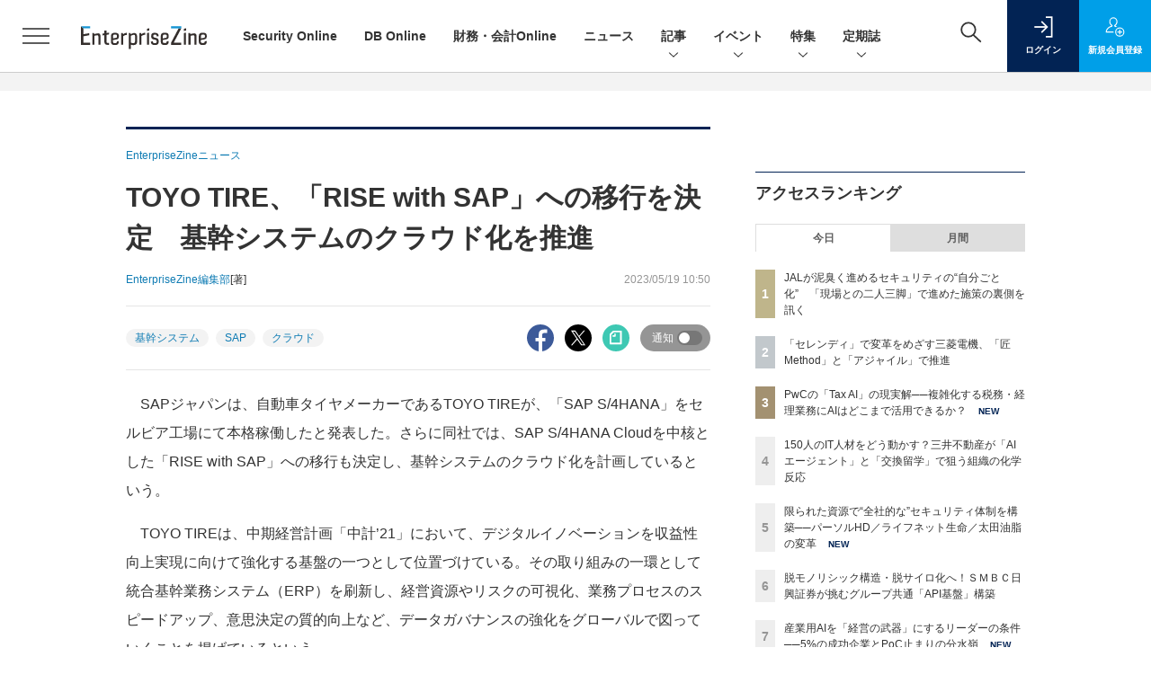

--- FILE ---
content_type: text/html; charset=utf-8
request_url: https://www.google.com/recaptcha/api2/aframe
body_size: 182
content:
<!DOCTYPE HTML><html><head><meta http-equiv="content-type" content="text/html; charset=UTF-8"></head><body><script nonce="6PupmqhP4ONxhCvMwi8gCQ">/** Anti-fraud and anti-abuse applications only. See google.com/recaptcha */ try{var clients={'sodar':'https://pagead2.googlesyndication.com/pagead/sodar?'};window.addEventListener("message",function(a){try{if(a.source===window.parent){var b=JSON.parse(a.data);var c=clients[b['id']];if(c){var d=document.createElement('img');d.src=c+b['params']+'&rc='+(localStorage.getItem("rc::a")?sessionStorage.getItem("rc::b"):"");window.document.body.appendChild(d);sessionStorage.setItem("rc::e",parseInt(sessionStorage.getItem("rc::e")||0)+1);localStorage.setItem("rc::h",'1769044131161');}}}catch(b){}});window.parent.postMessage("_grecaptcha_ready", "*");}catch(b){}</script></body></html>

--- FILE ---
content_type: text/javascript;charset=utf-8
request_url: https://p1cluster.cxense.com/p1.js
body_size: 100
content:
cX.library.onP1('2i1pndvt8wx5v2qvhb57o86w71');


--- FILE ---
content_type: text/javascript;charset=utf-8
request_url: https://api.cxense.com/public/widget/data?json=%7B%22context%22%3A%7B%22referrer%22%3A%22%22%2C%22categories%22%3A%7B%22testgroup%22%3A%226%22%7D%2C%22parameters%22%3A%5B%7B%22key%22%3A%22userState%22%2C%22value%22%3A%22anon%22%7D%2C%7B%22key%22%3A%22page%22%2C%22value%22%3A%221%22%7D%2C%7B%22key%22%3A%22testGroup%22%2C%22value%22%3A%226%22%7D%2C%7B%22key%22%3A%22loadDelay%22%2C%22value%22%3A%222.1%22%7D%2C%7B%22key%22%3A%22testgroup%22%2C%22value%22%3A%226%22%7D%5D%2C%22autoRefresh%22%3Afalse%2C%22url%22%3A%22https%3A%2F%2Fenterprisezine.jp%2Fnews%2Fdetail%2F17771%22%2C%22browserTimezone%22%3A%220%22%7D%2C%22widgetId%22%3A%22fd96b97830bedf42949ce6ee0e2fb72c747f23c3%22%2C%22user%22%3A%7B%22ids%22%3A%7B%22usi%22%3A%22mkor72xj16nmkb63%22%7D%7D%2C%22prnd%22%3A%22mkor72xjgz6ztej2%22%7D&media=javascript&sid=1139585087115861189&widgetId=fd96b97830bedf42949ce6ee0e2fb72c747f23c3&resizeToContentSize=true&useSecureUrls=true&usi=mkor72xj16nmkb63&rnd=1635444513&prnd=mkor72xjgz6ztej2&tzo=0&callback=cXJsonpCB4
body_size: 11584
content:
/**/
cXJsonpCB4({"httpStatus":200,"response":{"items":[{"recs-image":"https://enterprisezine.jp/static/images/article/23246/23246_400.jpg","description":"三菱UFJ信託銀行と日本マスタートラスト信託銀行を中心としたシステム開発を担う三菱UFJトラストシステムは、開発力強化を目指して「生成AI」を活用した開発支援エージェント「AIDE(エイド)」を自社開発した。AWS(Amazon Web Services)の「Generative AI Use Cases JP(GenU)」を活用し、若手エンジニア主導でわずか3ヵ月という短期間でのリリースを実現している。その背景にある危機感、そしてMVP(Minimum Viable Product)開発を通した人材育成の挑戦とは。","collection":"EnterpriseZine","sho-publish-d":"20251216","title":"三菱UFJトラストシステムは3ヵ月で「開発支援AI」を内製化 未経験の若手エンジニアが奮闘","url":"https://enterprisezine.jp/article/detail/23246","dominantimage":"https://ez-cdn.shoeisha.jp/static/images/article/23246/23246_1200.jpg","recs-rawtitle":"三菱UFJトラストシステムは3ヵ月で「開発支援AI」を内製化 未経験の若手エンジニアが奮闘 (1/3)|EnterpriseZine（エンタープライズジン）","dominantthumbnail":"https://content-thumbnail.cxpublic.com/content/dominantthumbnail/a22099088831ccd271cf4ef654f789d62bc6bfb4.jpg?694093d2","campaign":"2","testId":"194","id":"a22099088831ccd271cf4ef654f789d62bc6bfb4","placement":"2","click_url":"https://api.cxense.com/public/widget/click/[base64]","sho-article-type":"記事"},{"recs-image":"https://enterprisezine.jp/static/images/article/23016/23016_side.png","description":"デジタル化の加速による顧客ニーズの多様化と競争激化が顕著となっている金融業界。競争優位性を確保するカギとなるのが、システムの中核を担うミッションクリティカルな勘定系システムだ。ソニー銀行はビジネスアジリティの向上を目指し、2025年5月6日より次世代デジタルバンキングシステムの稼働を開始。このシステムには、富士通のクラウドネイティブな次世代勘定系ソリューション「Fujitsu Core Banking xBank」が採用されている。そして、このミッションクリティカルなシステムの中核で顧客との重要なタッチポイントを支えているのが、ユミルリンクが提供するエンジニア向けメールリレーサービス・メール送信API「Cuenote SR-S」だ。","collection":"EnterpriseZine","sho-publish-d":"20251223","title":"ソニー銀行の新勘定系システムを安定稼働に導いた「メール配信」の真価 銀行の当たり前を守る絶対要件とは","url":"https://enterprisezine.jp/article/detail/23016","dominantimage":"https://ez-cdn.shoeisha.jp/static/images/article/23016/23016_top3.png","recs-rawtitle":"ソニー銀行の新勘定系システムを安定稼働に導いた「メール配信」の真価 銀行の当たり前を守る絶対要件とは (1/3)|EnterpriseZine（エンタープライズジン）","dominantthumbnail":"https://content-thumbnail.cxpublic.com/content/dominantthumbnail/25009ef21fc0f52e66d8b4766f118c45361c5414.jpg?6949ea90","campaign":"2","testId":"194","id":"25009ef21fc0f52e66d8b4766f118c45361c5414","placement":"2","click_url":"https://api.cxense.com/public/widget/click/[base64]","sho-article-type":"タイアップ"},{"recs-image":"https://enterprisezine.jp/static/images/article/23333/localgovernment_side.png","description":"自治体DXの好事例の最終回として、昭島市を取り上げる。昭島市は東京都の郊外に位置する中規模自治体であるが、デジタル庁の実証実験に幾度も手を挙げるなど自治体DXに前向きに取り組んでいるのが特徴だ。人口規模のメリットや多摩地区特有の緊密な連携を活かしたDX推進も行っており、いわば東京都の市町村ならではの取り組みである。それらの進め方について、昭島市 総務部 デジタル化担当部長の小林大介氏に様々な話をお聞きしたので紹介する。","collection":"EnterpriseZine","sho-publish-d":"20251223","title":"東京郊外のベッドタウン昭島市、人口約11万人の「中規模自治体」の強みを活かしてDXに挑戦","url":"https://enterprisezine.jp/article/detail/23333","dominantimage":"https://ez-cdn.shoeisha.jp/static/images/article/23333/localgovernment_top.png","recs-rawtitle":"東京郊外のベッドタウン昭島市、人口約11万人の「中規模自治体」の強みを活かしてDXに挑戦 (1/2)|EnterpriseZine（エンタープライズジン）","dominantthumbnail":"https://content-thumbnail.cxpublic.com/content/dominantthumbnail/3d5bea66271be4eaba49c42f35cdefc83fe28f62.jpg?6949dc96","campaign":"2","testId":"194","id":"3d5bea66271be4eaba49c42f35cdefc83fe28f62","placement":"2","click_url":"https://api.cxense.com/public/widget/click/[base64]","sho-article-type":"記事"},{"recs-image":"https://enterprisezine.jp/static/images/article/23114/23114-arena.png","description":"EnterpriseZine編集部は、2025年11月7日にオンラインイベント「Data Tech 2025」を開催。Quollio Technologies 阿部恵史氏の講演「プロンプトでは届かない──AIが\"意味\"を理解するための『ビジネスメタデータ』戦略」では、AI活用で期待以上の成果を出すために不可欠な要素が解説された。阿部氏は、生成AIの活用に取り組む日本企業のうち、期待以上の効果を得ているのはわずか10%に過ぎない現状を指摘。この課題を乗り越え、AIがデータの背景や文脈を理解するには、人の暗黙知である業務コンテキストを形式知化し「ビジネスメタデータ」として整備することが不可欠だと強調した。","collection":"EnterpriseZine","sho-publish-d":"20251204","title":"ビジネスメタデータ整備は「大きな戦略、小さな実行」で “AIレディ”な環境実現に向けた具体的ポイント","url":"https://enterprisezine.jp/article/detail/23114","dominantimage":"https://ez-cdn.shoeisha.jp/static/images/article/23114/23114-top1.png","recs-rawtitle":"ビジネスメタデータ整備は「大きな戦略、小さな実行」で　“AIレディ”な環境実現に向けた具体的ポイント (1/3)|EnterpriseZine（エンタープライズジン）","dominantthumbnail":"https://content-thumbnail.cxpublic.com/content/dominantthumbnail/d001fb338100d254e30f7c66e4089439a9f90b57.jpg?696f1c4d","campaign":"2","testId":"194","id":"d001fb338100d254e30f7c66e4089439a9f90b57","placement":"2","click_url":"https://api.cxense.com/public/widget/click/[base64]","sho-article-type":"タイアップ"},{"recs-image":"https://enterprisezine.jp/static/images/article/22533/22533_side2.png","description":"沖縄に5人のITリーダーが降り立った。激動のAI時代にあって走り続けることは大事だが、少し立ち止まって本音で語り合うことも、リーダーにとって必要な時間であろう。テーマは「日本企業の課題とCIOの役割」。2030年までに残したくない技術負債は。6時間に及んだ議論の一部始終を紹介する。","collection":"EnterpriseZine","sho-publish-d":"20251208","title":"“レジェンドCIO”5人衆と旅先で考える「これからの情シス」──2030年までに解決しておきたい課題","url":"https://enterprisezine.jp/article/detail/22533","dominantimage":"https://ez-cdn.shoeisha.jp/static/images/article/22533/22533_top4.png","recs-rawtitle":"“レジェンドCIO”5人衆と旅先で考える「これからの情シス」──2030年までに解決しておきたい課題 (1/4)|EnterpriseZine（エンタープライズジン）","dominantthumbnail":"https://content-thumbnail.cxpublic.com/content/dominantthumbnail/81de6a9043ed5eeecb190e0c2a94128fa8a28f80.jpg?697175bd","campaign":"2","testId":"194","id":"81de6a9043ed5eeecb190e0c2a94128fa8a28f80","placement":"2","click_url":"https://api.cxense.com/public/widget/click/[base64]","sho-article-type":"記事"},{"recs-image":"https://enterprisezine.jp/static/images/article/22683/22683_side.png","description":"香川県に本社を構える、創業115年の老舗・船舶エンジンメーカーのマキタは、15年前まで情シス不在で“IT原野”だった。情報セキュリティベンチマークは平均を大幅に下回る状況。それを打破しようと立ち上がったのが、当時一般事務職だった高山百合子さんだ。「さっさと帰りたい」を原動力に業務効率化を始め、やがて無秩序な社内ITに気づき、上司にシステム専任担当になりたいと直談判。一度は却下されるも諦めず、ひとり情シスとして様々な改革を行った。そうした成果が評価され、今は執行役員として経営とIT戦略をけん引する立場となった高山さんに、15年の歩みを聞いた。","collection":"EnterpriseZine","sho-publish-d":"20251104","title":"「中小だから......」は言い訳 超アナログな地方中堅企業を2年半で変貌させ、四国のITをリードする存在に","url":"https://enterprisezine.jp/article/detail/22683","dominantimage":"https://ez-cdn.shoeisha.jp/static/images/article/22683/22683_top.png","recs-rawtitle":"「中小だから……」は言い訳 超アナログな地方中堅企業を2年半で変貌させ、四国のITをリードする存在に (1/3)|EnterpriseZine（エンタープライズジン）","dominantthumbnail":"https://content-thumbnail.cxpublic.com/content/dominantthumbnail/779152049c55d24e88704518855998174743acb0.jpg?69449559","campaign":"2","testId":"194","id":"779152049c55d24e88704518855998174743acb0","placement":"2","click_url":"https://api.cxense.com/public/widget/click/[base64]","sho-article-type":"記事"},{"recs-image":"https://enterprisezine.jp/static/images/article/23175/23175-arena.png","description":"データ活用の真の価値は、効率化ではなく「決断力」を変革することにある。多くの企業がAIの導入段階で苦戦する中、IFSが提供するのは、現場・マネージャー・経営陣の“意思決定”を支援する産業特化型のAIアプローチだ。2025年11月7日の「Data Tech 2025」に登壇したIFSジャパンの竹中康高氏は、すでに200社以上のユースケース・年間約2.5億の作業件数という同社のAIの実績を背景に、コニカミノルタビジネスソリューションズ(英国)が実現したROI 4.36倍の達成事例などを紹介。さらに、自律型AIのデジタルワーカーが、顧客からの1本のメールを起点に自動的に判断・行動し、人間は承認を下すだけで最後のアクションまで完結するサプライヤー連携システムのデモも行われた。","collection":"EnterpriseZine","sho-publish-d":"20251204","title":"「決断力の変革」こそがデータ活用の真価──カギとなる“産業”を知り尽くした自律型デジタルワーカーとは","url":"https://enterprisezine.jp/article/detail/23175","dominantimage":"https://ez-cdn.shoeisha.jp/static/images/article/23175/23175-ogp.png","recs-rawtitle":"「決断力の変革」こそがデータ活用の真価──カギとなる“産業”を知り尽くした自律型デジタルワーカーとは (1/3)|EnterpriseZine（エンタープライズジン）","dominantthumbnail":"https://content-thumbnail.cxpublic.com/content/dominantthumbnail/d88d8186e1bf7d6836e493584f97cb60afe84d70.jpg?696d875a","campaign":"2","testId":"194","id":"d88d8186e1bf7d6836e493584f97cb60afe84d70","placement":"2","click_url":"https://api.cxense.com/public/widget/click/[base64]","sho-article-type":"タイアップ"},{"recs-image":"https://enterprisezine.jp/static/images/article/23098/localgovernment_side.png","description":"自治体DXは職員の意識改革なくしてあり得ない──人々は異口同音にそう言うが、これこそがDXの本丸であり、最も難易度が高いことである。明治時代から連綿と受け継がれてきた自治体職員の保守的な意識を改革することは、容易ではないからだ。そのなかにおいて福井県では、知事のリーダーシップと様々な施策により職員の内発的動機を引き出し、成果を上げている。本稿では、福井県 DX推進監(CDO)の前側文仁氏、および未来創造部 DX推進課の皆さまにインタビューを行い、県庁職員の意識改革に関する諸施策や実効性、苦労や課題等についてお聞きしたので紹介する。","collection":"EnterpriseZine","sho-publish-d":"20251127","title":"福井県が実践する“内発的動機”を引き出す意識改革──職員が携帯する「5つのクレド」の体現で自分ごと化","url":"https://enterprisezine.jp/article/detail/23098","dominantimage":"https://ez-cdn.shoeisha.jp/static/images/article/23098/localgovernment_top.png","recs-rawtitle":"福井県が実践する“内発的動機”を引き出す意識改革──職員が携帯する「5つのクレド」の体現で自分ごと化 (1/2)|EnterpriseZine（エンタープライズジン）","dominantthumbnail":"https://content-thumbnail.cxpublic.com/content/dominantthumbnail/ad3805ed73c400e7f2b96f4b450b55eb73dfe0a8.jpg?696bd10a","campaign":"2","testId":"194","id":"ad3805ed73c400e7f2b96f4b450b55eb73dfe0a8","placement":"2","click_url":"https://api.cxense.com/public/widget/click/[base64]","sho-article-type":"記事"}],"template":"                  <div class=\"c-featureindex\">\n                    <ul class=\"c-featureindex_list row row-cols-1 row-cols-sm-2 row-cols-md-4 gx-4 gy-4 gy-md-5\">\n          <!--%\n          var dummy = \"\";\n\t\t  var items = data.response.items;\n\t\t  for (var i = 0; i < 8; i++) {\n  \t\t\tvar item = items[i];\n                var title = item['recs-rawtitle'].replace(\"｜ Biz/Zine（ビズジン）\",\"\").replace(\"｜翔泳社の本\",\"\").replace(\"：EnterpriseZine（エンタープライズジン）\",\"\").replace(\"|EnterpriseZine（エンタープライズジン）\",\"\").replace(\"：MarkeZine（マーケジン）\",\"\");\n                title = title.replace(/\\([0-9]+\\/[0-9]+\\)$/i,\"\");              \n                var publish_date = item['sho-publish-d'];\n                var recs_image = item['recs-image'].replace(/^http:\\/\\//i, 'https://');\n                recs_image = recs_image.replace(/^https:\\/\\/bizzine.jp/, 'https://bz-cdn.shoeisha.jp');\n                var click_url = cX.clickTracker(item.click_url);\n                var flg_tieup = \"\"\n\t\t\t　if ((item['sho-article-tieup'] == 'タイアップ') || (item['sho-article-type'] == 'タイアップ')) {\n                \tflg_tieup = '(AD)';}\n            %-->                    \n                      <li class=\"c-featureindex_listitem\">\n                        <div class=\"c-featureindex_item\">\n                          <div class=\"c-featureindex_item_img\">\n                            <p><img tmp:src=\"{{recs_image}}\"  alt=\"\" width=\"200\" height=\"150\" class=\"\"></p>\n                           </div>\n                            \n                          <div class=\"c-featureindex_item_content\">\n                            <p class=\"c-featureindex_item_heading\"><a tmp:id=\"{{click_url}}\" tmp:href=\"{{item.url}}\" tmp:target=\"_top\">{{title}}{{flg_tieup}}</a></p>\n                          </div>\n                        </div>\n                      </li>\n          <!--%\n          }\n\t      %-->            \n                            </ul>\n                            </div>","style":"@import url('https://fonts.googleapis.com/css2?family=Roboto&display=swap');\n\n.cx-flex-module[data-cx_987o] {\n    --cx-columns: 4;\n    --cx-item-gap: 4px;\n    --cx-image-height: 220px;\n    --cx-background-color: #FFF;\n    --cx-text-color: #555;\n    --cx-text-hover-color: #000;\n    --cx-font-size: 15px;\n    --cx-font-family: 'Roboto', arial, helvetica, sans-serif;\n    --cx-item-width: calc(100% / var(--cx-columns));\n    display: flex;\n    flex-wrap: wrap;\n    justify-content: space-evenly;\n    background: var(--cx-background-color);\n    padding: var(--cx-item-gap);\n}\n\n.cx-flex-module[data-cx_987o] .cx-item {\n    width: calc(var(--cx-item-width) - var(--cx-columns) * var(--cx-item-gap));\n    margin: var(--cx-item-gap) var(--cx-item-gap) calc(2 * var(--cx-item-gap)) var(--cx-item-gap);\n    flex-grow: 1;\n    display: block;\n    text-decoration: none;\n}\n\n.cx-flex-module[data-cx_987o] .cx-item.text-only {\n    background: #FAFAFA;\n    padding: 15px;\n    box-sizing: border-box;\n}\n\n.cx-flex-module[data-cx_987o] img {\n    width: 100%;\n    height: var(--cx-image-height);\n    -o-object-fit: cover;\n       object-fit: cover;\n    background: #EFEFEF;\n}\n\n.cx-flex-module[data-cx_987o] .cx-item h3 {\n    font-family: var(--cx-font-family);\n    font-size: var(--cx-font-size);\n    font-weight: bold;\n    color: var(--cx-text-color);\n    line-height: 1.3;\n    padding: 0;\n    margin: 0;\n}\n\n.cx-flex-module[data-cx_987o] .cx-item.text-only span {\n    font-family: var(--cx-font-family);\n    font-size: 90%;\n    color: var(--cx-text-color);\n    filter: opacity(0.5);\n    margin: 5px 0;\n    line-height: 1.3;\n}\n\n.cx-flex-module[data-cx_987o] .cx-item:hover {\n    opacity: 0.95;\n}\n\n.cx-flex-module[data-cx_987o] .cx-item:hover h3 {\n    color: var(--cx-text-hover-color);\n}\n\n@media screen and (max-width: 600px) {\n    .cx-flex-module[data-cx_987o] .cx-item {\n        width: calc(100% - 4 * var(--cx-item-gap));\n        height: unset;\n        margin: var(--cx-item-gap) calc(2 * var(--cx-item-gap));\n    }\n\n    .cx-flex-module[data-cx_987o] .cx-item h3 {\n        font-size: 5vw;\n    }\n\n    .cx-flex-module[data-cx_987o] img {\n        height: unset;\n    }\n}\n\n/* IE10+ */\n\n@media screen\\0 {\n    .cx-flex-module[data-cx_987o] {\n        background: #FFF;\n        padding: 4px;\n    }\n\n    .cx-flex-module[data-cx_987o] .cx-item {\n        width: calc(33% - 12px);\n        margin: 4px;\n    }\n\n    .cx-flex-module[data-cx_987o] img {\n        min-height: auto;\n    }\n\n    .cx-flex-module[data-cx_987o] .cx-item h3 {\n        font-family: Roboto, arial, helvetica, sans-serif;\n        font-size: 14px;\n        color: #555;\n        margin: 5px 0;\n    }\n\n    .cx-flex-module[data-cx_987o] .cx-item:hover h3 {\n        color: #000;\n    }\n\n    .cx-flex-module[data-cx_987o] .cx-item.text-only span {\n        font-family: Roboto, arial, helvetica, sans-serif;\n        color: #AAA;\n    }\n}\n","head":"    function separate(num){\n    \treturn String(num).replace( /(\\d)(?=(\\d\\d\\d)+(?!\\d))/g, '$1,');\n\t}\n","prnd":"mkor72xjgz6ztej2"}})

--- FILE ---
content_type: image/svg+xml
request_url: https://ez-cdn.shoeisha.jp/static/templates/img/common/logo_hrzine.svg?v1
body_size: 883
content:
<?xml version="1.0" encoding="UTF-8"?>
<svg id="_レイヤー_1" data-name="レイヤー 1" xmlns="http://www.w3.org/2000/svg" width="79.33" height="20" xmlns:xlink="http://www.w3.org/1999/xlink" viewBox="0 0 79.33 20">
  <defs>
    <style>
      .cls-1 {
        fill: url(#_名称未設定グラデーション_3);
      }

      .cls-2 {
        fill: #7c7c7c;
      }
    </style>
    <linearGradient id="_名称未設定グラデーション_3" data-name="名称未設定グラデーション 3" x1="39.67" y1="20" x2="39.67" y2="5.59" gradientUnits="userSpaceOnUse">
      <stop offset="0" stop-color="#1b1b1b"/>
      <stop offset="1" stop-color="#585858"/>
    </linearGradient>
  </defs>
  <path class="cls-2" d="M53.03,4.45c-3.44.56-3.89,1.01-4.45,4.45-.56-3.44-1.01-3.89-4.45-4.45,3.44-.56,3.89-1.01,4.45-4.45.56,3.44,1.01,3.89,4.45,4.45Z"/>
  <path class="cls-1" d="M.4,17.63V7.63l-.4-2.03h3.6l-.4,2.03v3.88h6.72v-3.88l-.4-2.03h3.58l-.38,2.03v10l.38,2.03h-3.58l.4-2.03v-4.09H3.2v4.09l.4,2.03H0l.4-2.03ZM30.67,19.66h-4.09l-.4-1.65-2.71-3.77h-2.82v3.39l.45,2.03h-3.64l.4-2.03V7.63l-.4-2.03h6.99c3.5,0,5.08,1.5,5.08,4.24,0,1.95-1.08,3.39-3.28,3.9l4.43,5.93ZM23.74,12.22c1.91,0,3.03-.78,3.03-2.37s-.85-2.39-2.75-2.39h-3.43v4.77h3.16ZM33.77,19.24l5.74-8.2h-3.28l-2.29.87.4-2.73h8.9v.42l-5.74,8.2h3.43l2.29-.87-.42,2.73h-9.03v-.42ZM46.91,19.66h3.52l-.4-2.03v-8.86l-3.28.93.57,2.03v5.89l-.4,2.03ZM62.26,17.63v-4.47c0-1.4-.78-2.22-2.18-2.22s-2.48,1.06-2.48,2.73v3.96l.28,2.03h-3.39l.4-2.03v-5.89l-.57-2.03,3.14-.93v2.48c.55-1.36,1.93-2.37,3.77-2.37,2.35,0,3.75,1.55,3.75,3.71v5.04l.4,2.03h-3.41l.3-2.03ZM79.25,15.21h-7.88c.28,1.93,1.61,2.88,3.64,2.88,1.63,0,2.58-.21,3.86-.68l-.3,1.76c-.72.34-2.03.83-3.98.83-3.2,0-6.02-1.67-6.02-5.57,0-3.45,2.44-5.59,5.53-5.59s5.23,2.05,5.23,5.19c0,.45-.04.85-.08,1.19ZM71.39,13.47h5.34c-.15-1.76-1.12-2.75-2.65-2.75-1.42,0-2.44.89-2.69,2.75Z"/>
  <path class="cls-2" d="M42.96,4.45c-4.42.33-8.89.33-13.31,0,4.42-.33,8.89-.33,13.31,0h0Z"/>
  <path class="cls-2" d="M76.54,4.45c-7.43.33-14.91.33-22.34,0,7.43-.33,14.91-.33,22.34,0h0Z"/>
</svg>


--- FILE ---
content_type: text/javascript;charset=utf-8
request_url: https://id.cxense.com/public/user/id?json=%7B%22identities%22%3A%5B%7B%22type%22%3A%22ckp%22%2C%22id%22%3A%22mkor72xj16nmkb63%22%7D%2C%7B%22type%22%3A%22lst%22%2C%22id%22%3A%222i1pndvt8wx5v2qvhb57o86w71%22%7D%2C%7B%22type%22%3A%22cst%22%2C%22id%22%3A%222i1pndvt8wx5v2qvhb57o86w71%22%7D%5D%7D&callback=cXJsonpCB5
body_size: 188
content:
/**/
cXJsonpCB5({"httpStatus":200,"response":{"userId":"cx:4u3ohsae5hyg3lgntcrljpgmw:2txp1hprhnj6w","newUser":true}})

--- FILE ---
content_type: text/javascript;charset=utf-8
request_url: https://api.cxense.com/public/widget/data?json=%7B%22context%22%3A%7B%22referrer%22%3A%22%22%2C%22categories%22%3A%7B%22testgroup%22%3A%226%22%7D%2C%22parameters%22%3A%5B%7B%22key%22%3A%22userState%22%2C%22value%22%3A%22anon%22%7D%2C%7B%22key%22%3A%22page%22%2C%22value%22%3A%221%22%7D%2C%7B%22key%22%3A%22testGroup%22%2C%22value%22%3A%226%22%7D%2C%7B%22key%22%3A%22loadDelay%22%2C%22value%22%3A%222.1%22%7D%2C%7B%22key%22%3A%22testgroup%22%2C%22value%22%3A%226%22%7D%5D%2C%22autoRefresh%22%3Afalse%2C%22url%22%3A%22https%3A%2F%2Fenterprisezine.jp%2Fnews%2Fdetail%2F17771%22%2C%22browserTimezone%22%3A%220%22%7D%2C%22widgetId%22%3A%22e2deb795f639a0cf9609fc96d20a8aacf85b38b0%22%2C%22user%22%3A%7B%22ids%22%3A%7B%22usi%22%3A%22mkor72xj16nmkb63%22%7D%7D%2C%22prnd%22%3A%22mkor72xjgz6ztej2%22%7D&media=javascript&sid=1139585087115861189&widgetId=e2deb795f639a0cf9609fc96d20a8aacf85b38b0&resizeToContentSize=true&useSecureUrls=true&usi=mkor72xj16nmkb63&rnd=2065248116&prnd=mkor72xjgz6ztej2&tzo=0&callback=cXJsonpCB2
body_size: 2253
content:
/**/
cXJsonpCB2({"httpStatus":200,"response":{"items":[{"dominantimagedimensions":"1200x619","recs-image":"https://enterprisezine.jp/static/images/article/23371/23371_002_list_list.jpg","description":"2025年10月に米国オーランドで開催された「IBM TechXchange 2025」と、12月に東京で開催された「TechXchange Summit JAPAN 2025」では、IBMが企業向けAI基盤をどう組み立て、どう“現場実装”に落とし込むかが語られた。本稿は、両イベントで示された新技術と国内開催メンバーへのインタビュー内容も踏まえて紹介する。","sho-publish-d":"20251216","title":"IBMが「TechXchange」で示したハイブリッドクラウド&AI戦略──Anthropic連携と4層テクノロジー基盤","url":"https://enterprisezine.jp/article/detail/23371","dominantimage":"https://ez-cdn.shoeisha.jp/static/images/article/23371/23371_002.jpg","sho-article-title":"IBMが「TechXchange」で示したハイブリッドクラウド&AI戦略──Anthropic連携と4層テクノロジー基盤","recs-rawtitle":"IBMが「TechXchange」で示したハイブリッドクラウド＆AI戦略──Anthropic連携と4層テクノロジー基盤 (1/3)|EnterpriseZine（エンタープライズジン）","dominantthumbnail":"https://content-thumbnail.cxpublic.com/content/dominantthumbnail/70796818b4eaff9ac52d16276632cb6f6730bd8f.jpg?6940afc5","campaign":"2","testId":"170","id":"70796818b4eaff9ac52d16276632cb6f6730bd8f","placement":"6","click_url":"https://api.cxense.com/public/widget/click/[base64]","recs-publishtime":"2025-12-16T01:00:00.000Z","sho-article-type":"記事"}],"template":"<!--%\nvar dummy = \"\";\nvar items = data.response.items;\nfor (var i = 0; i < items.length; i++) {\n   var item = items[i];\n   if(item['sho-conference-alias']){\n       var flg_tieup = \"\";\n       var title = item['sho-session-title'];\n       var publish_date = item['sho-publish-d'];\n       var recs_image = item['recs-image'];\n       var target = \"_blank\";\n   }else{\n    var target = \"_top\";\n    var title = item['recs-rawtitle'].replace(\"：EnterpriseZine（エンタープライズジン）\",\"\");\n    title = title.replace(/\\([0-9]+\\/[0-9]+\\)$/i,\"\");        \n    var publish_date = item['sho-publish-d'];\n    var recs_image = item['recs-image'].replace(/^http:\\/\\//i, 'https://');\n    recs_image = recs_image.replace(/^https:\\/\\/enterprisezine.jp/, 'https://ez-cdn.shoeisha.jp');\n    var flg_tieup = \"\"\n　if ((item['sho-article-tieup'] == 'タイアップ') || (item['sho-article-type'] == 'タイアップ')) {\n           flg_tieup = '(AD)';\n    }\n    }\n%-->\n<div class=\"c-headlineindex_item border-top border-bottom p-2 cx-detail\">\n          <div class=\"c-headlineindex_item_content cx-detail-content\">\n            <h6>\n            <a tmp:id=\"{{cX.clickTracker(item.click_url)}}\" tmp:href=\"{{item.url}}\" tmp:target=\"{{target}}\">{{title}}{{flg_tieup}}</a></h6>\n          </div>\n          <div class=\"c-headlineindex_item_img\"><a tmp:id=\"{{cX.clickTracker(item.click_url)}}\" tmp:href=\"{{item.url}}\" tmp:target=\"{{target}}\"><img tmp:src=\"{{recs_image}}\" alt=\"\" width=\"200\" height=\"150\"></a></div>\n        </div>\n<!--%\n}\n%-->","style":"#cce-empty-element {margin: 20px auto;width: 100%;text-align: center;}","prnd":"mkor72xjgz6ztej2"}})

--- FILE ---
content_type: text/javascript;charset=utf-8
request_url: https://api.cxense.com/public/widget/data?json=%7B%22context%22%3A%7B%22referrer%22%3A%22%22%2C%22categories%22%3A%7B%22testgroup%22%3A%226%22%7D%2C%22parameters%22%3A%5B%7B%22key%22%3A%22userState%22%2C%22value%22%3A%22anon%22%7D%2C%7B%22key%22%3A%22page%22%2C%22value%22%3A%221%22%7D%2C%7B%22key%22%3A%22testGroup%22%2C%22value%22%3A%226%22%7D%2C%7B%22key%22%3A%22loadDelay%22%2C%22value%22%3A%222.1%22%7D%2C%7B%22key%22%3A%22testgroup%22%2C%22value%22%3A%226%22%7D%5D%2C%22autoRefresh%22%3Afalse%2C%22url%22%3A%22https%3A%2F%2Fenterprisezine.jp%2Fnews%2Fdetail%2F17771%22%2C%22browserTimezone%22%3A%220%22%7D%2C%22widgetId%22%3A%22a7ccb65591a7bb5cbd07b63e994afbf488460f35%22%2C%22user%22%3A%7B%22ids%22%3A%7B%22usi%22%3A%22mkor72xj16nmkb63%22%7D%7D%2C%22prnd%22%3A%22mkor72xjgz6ztej2%22%7D&media=javascript&sid=1139585087115861189&widgetId=a7ccb65591a7bb5cbd07b63e994afbf488460f35&resizeToContentSize=true&useSecureUrls=true&usi=mkor72xj16nmkb63&rnd=2005811695&prnd=mkor72xjgz6ztej2&tzo=0&callback=cXJsonpCB3
body_size: 4955
content:
/**/
cXJsonpCB3({"httpStatus":200,"response":{"items":[{"recs-image":"https://enterprisezine.jp/static/images/article/23544/23544-arena.png","description":"クラウドストライク(CrowdStrike)が2025年11月21日に開催した「CrowdTour25 Tokyo」の期間中に、来日していた同社のCTOであるファビオ・フラトゥチェロ(Fabio Fratucello)氏にインタビューを行う機会があった。セキュリティプラットフォームを次々と拡張し、AIエージェントの実装も発表している同社だが、エージェントが実装されて自律化が進んだSOCやセキュリティ運用の現場とはどう変わっていくのだろうか。また、その先に企業のセキュリティ担当者(人)が務めるべき役割・仕事は何か。同氏とクラウドストライクの考えを聞いた。","collection":"EZ_記事/タイアップ記事","sho-publish-d":"20260122","title":"エージェントで“自律化”が進んだセキュリティ運用現場はどんな姿に?その時に人が果たす役割とは?","url":"https://enterprisezine.jp/article/detail/23544","dominantimage":"https://ez-cdn.shoeisha.jp/static/images/article/23544/23544-ogp.png","recs-rawtitle":"エージェントで“自律化”が進んだセキュリティ運用現場はどんな姿に？その時に人が果たす役割とは？ (1/3)|EnterpriseZine（エンタープライズジン）","dominantthumbnail":"https://content-thumbnail.cxpublic.com/content/dominantthumbnail/7b9c60ea81bd5243ec860a244faccd46fdd7e402.jpg?6971690a","campaign":"2","testId":"193","id":"7b9c60ea81bd5243ec860a244faccd46fdd7e402","placement":"6","click_url":"https://api.cxense.com/public/widget/click/[base64]","sho-article-type":"記事"},{"recs-image":"https://enterprisezine.jp/static/images/article/23238/23238-arena.png","description":"DXを推進してきた企業が、IT環境整備などの次に直面する課題として「IT費用管理」がある。クラウドやSaaSの利用が前提となり、AI活用も本格化。コストの発生源が複雑化し、ブラックボックス化のリスクが高まっている。DX先進企業は、どのようにIT費用管理に向き合っているのか。DIGGLEでCCSOを務める畠山遼氏が、コープさっぽろ CIOの長谷川秀樹氏と、日清食品ホールディングス CIOの成田敏博氏をゲストに迎え、これからのIT費用管理について聞いた。","collection":"EZ_記事/タイアップ記事","sho-publish-d":"20260122","title":"コープさっぽろ/日清食品GのIT費用管理術 AI台頭で状況が一変している今、CIOが担うべき役割とは","url":"https://enterprisezine.jp/article/detail/23238","dominantimage":"https://ez-cdn.shoeisha.jp/static/images/article/23238/23238-top.png","recs-rawtitle":"コープさっぽろ／日清食品GのIT費用管理術　AI台頭で状況が一変している今、CIOが担うべき役割とは (1/3)|EnterpriseZine（エンタープライズジン）","dominantthumbnail":"https://content-thumbnail.cxpublic.com/content/dominantthumbnail/7122037724c477489c3184054c05653181be31f8.jpg?6971616e","campaign":"2","testId":"193","id":"7122037724c477489c3184054c05653181be31f8","placement":"6","click_url":"https://api.cxense.com/public/widget/click/[base64]","sho-article-type":"記事"},{"recs-image":"https://enterprisezine.jp/static/images/article/23273/23273_side1.png","description":"生成AIがビジネスで本格的に活用されるようになったかと思えば、新たなAIエージェントが各社から続々と登場し、AIを取り巻く環境が変わり続けた2025年。その盛り上がりと同時に、AIの根幹として重要性が再認識されつつあるのが「データ」です。企業内のデータをこれまで以上に“深く”活用し、真の意味で変革を成し遂げていくためには、AIのためのデータ環境を整えていくことが欠かせません。そこで今回は、年末特別企画として、2025年を通して「データ」と正面から向き合い、データ活用の最前線を走り続けてきた6名のリーダーに、2025年の振り返りと2026年の展望についてメールインタビューを実施。彼らは2025年をどう捉え、2026年に向けて何を見据えているのでしょうか。","collection":"EZ_記事/タイアップ記事","sho-publish-d":"20251225","title":"【特集】激動の「AIエージェント元年」にデータと向き合い続けた6名に聞く、1年の振り返りと来年の展望","url":"https://enterprisezine.jp/article/detail/23273","dominantimage":"https://ez-cdn.shoeisha.jp/static/images/article/23273/23273_top1.png","recs-rawtitle":"【特集】激動の「AIエージェント元年」にデータと向き合い続けた6名に聞く、1年の振り返りと来年の展望 (1/3)|EnterpriseZine（エンタープライズジン）","dominantthumbnail":"https://content-thumbnail.cxpublic.com/content/dominantthumbnail/d20aaa6a2024a82245a3857b97761f6a97ff58c4.jpg?694c70c2","campaign":"2","testId":"193","id":"d20aaa6a2024a82245a3857b97761f6a97ff58c4","placement":"6","click_url":"https://api.cxense.com/public/widget/click/[base64]","sho-article-type":"記事"}],"template":"              <section class=\"c-primarysection\">\n                <div class=\"c-primarysection_header\">\n                  <h2 class=\"c-primarysection_heading\">Spotlight</h2>\n                 <!-- <p class=\"c-secondarysection_heading_small\">AD</p> --> \n                </div>\n<div class=\"c-primarysection_body\">\n                  <div class=\"c-pickupindex\">\n                    <ul class=\"c-pickupindex_list\">\n<!--%\nvar dummy = \"\";\nvar items = data.response.items.slice(0, 3);\nfor (var i = 0; i < items.length; i++) {\n    var item = items[i];\n    var title = item['recs-rawtitle'].replace(\"｜ Biz/Zine（ビズジン）\",\"\");\n    title = title.replace(\"：ProductZine（プロダクトジン）\",\"\");\n　title = title.replace(\"：EnterpriseZine（エンタープライズジン）\", \"\")\n　title = title.replace(\"|EnterpriseZine（エンタープライズジン）\", \"\")\n    title = title.replace(/\\([0-9]+\\/[0-9]+\\)$/i,\"\");        \n    var publish_date = item['sho-publish-d'];\n    var recs_image = item['recs-image'].replace(/^http:\\/\\//i, 'https://');\n    recs_image = recs_image.replace(/^https:\\/\\/bizzine.jp/, 'https://bz-cdn.shoeisha.jp');\n    var flg_tieup = \"\"\n　if ((item['sho-article-tieup'] == 'タイアップ') || (item['sho-article-type'] == 'タイアップ')) {\n           flg_tieup = '(AD)';\n        }\n%-->                    \n\n                      <li class=\"c-pickupindex_listitem\">\n                        <div class=\"c-pickupindex_item\">\n                          <div class=\"c-pickupindex_item_img\"><img tmp:src=\"{{recs_image}}\" alt=\"\" width=\"200\" height=\"150\"></div>\n                          <div class=\"c-pickupindex_item_content\">\n                            <p class=\"c-pickupindex_item_heading\"><a tmp:id=\"{{cX.clickTracker(item.click_url)}}\" tmp:href=\"{{item.url}}\" tmp:target=\"_top\">{{title}}{{flg_tieup}}</a></p>\n                          </div>\n                        </div>\n                      </li>\n<!--%\n}\n%-->                      \n\n                    </ul>\n                  </div>\n                </div>\n\n</section>","style":"#cce-empty-element {margin: 20px auto;width: 100%;text-align: center;}","prnd":"mkor72xjgz6ztej2"}})